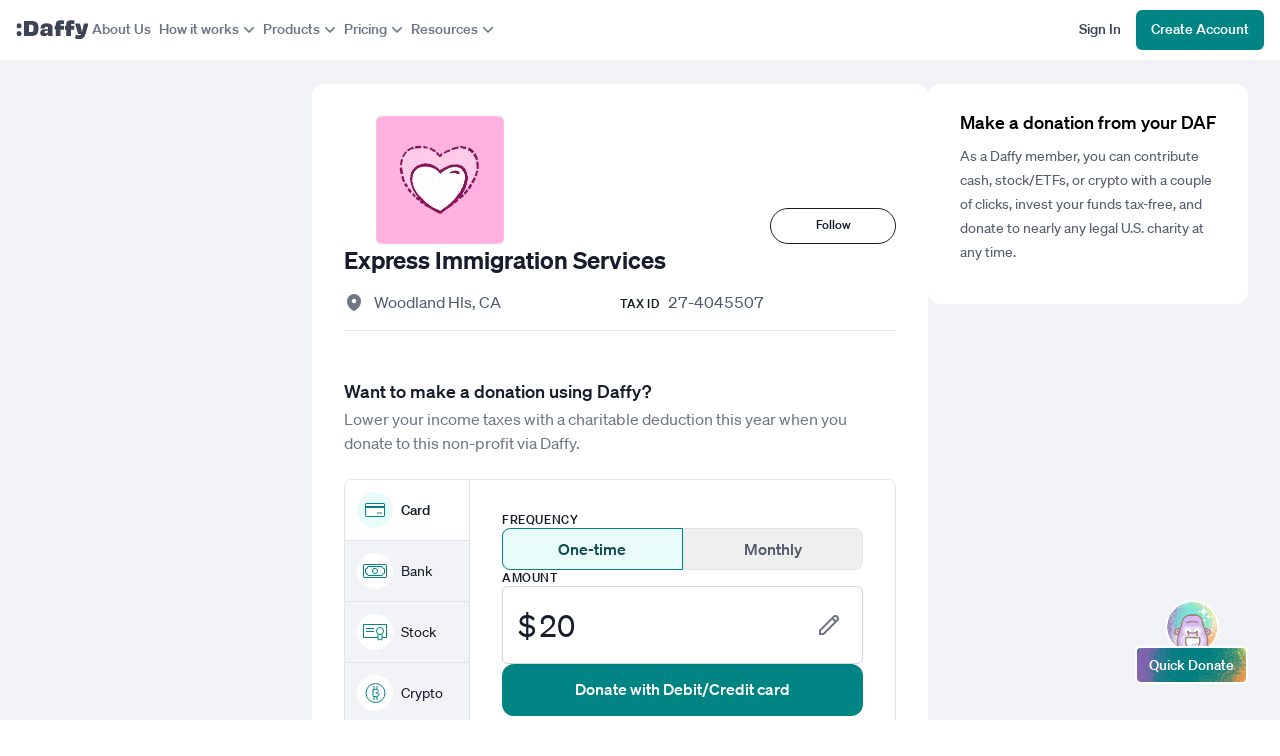

--- FILE ---
content_type: application/javascript; charset=utf-8
request_url: https://www.daffy.org/scripts/gtag-config.js?v2
body_size: 365
content:
window.dataLayer = window.dataLayer || [];
function gtag(){dataLayer.push(arguments);}
gtag('js', new Date());
gtag('config', 'G-6STLX62M76');